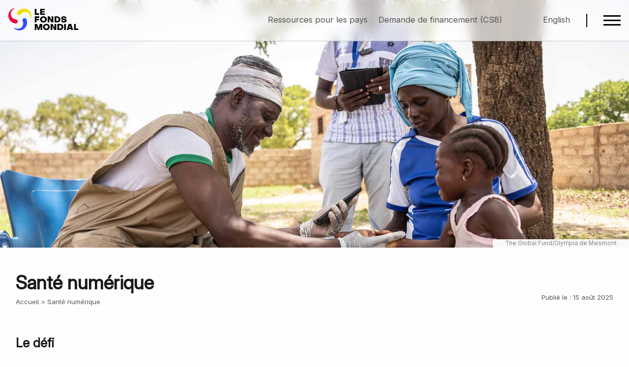

--- FILE ---
content_type: text/html; charset=utf-8
request_url: https://www.theglobalfund.org/fr/resilient-sustainable-systems-for-health/digital-health/
body_size: 12310
content:



<!DOCTYPE html>
<html lang="fr" role="main">
<head>
    
<meta charset="utf-8" />
<meta name="viewport" content="width=device-width, initial-scale=1.0" />
<link id="favicon" rel="shortcut icon" type="image/x-icon" href="/favicon.ico" />
<link type="application/atom+xml" rel="alternate" title="Global Fund Latest RSS" href="https://www.theglobalfund.org/data/rss-feeds/latest/" />

<meta name="keywords" content="Sant&#xE9; num&#xE9;rique" />
<meta name="description" content="Le Fonds mondial est l&#x2019;un des principaux investisseurs dans la sant&#xE9; num&#xE9;rique en faveur des pays &#xE0; revenu faible ou interm&#xE9;diaire : chaque ann&#xE9;e, il investit environ 150 millions de dollars US dans les outils num&#xE9;riques &#xE0; travers plus de 90 pays. En collaboration avec nos partenaires, nous apportons notre soutien pour &#xE9;tablir les bases de la sant&#xE9; num&#xE9;rique et accompagner sa transformation afin d&#x2019;exploiter le plein potentiel des technologies num&#xE9;riques et d&#x2019;IA et garantir un acc&#xE8;s universel &#xE0; des soins de qualit&#xE9;." />

<meta property="og:title" content="Sant&#xE9; num&#xE9;rique" />
<meta property="og:url" content="https://www.theglobalfund.org/fr/resilient-sustainable-systems-for-health/digital-health/" />
<meta property="og:image" content="https://www.theglobalfund.org/media/13364/2023-09-19-for-the-fight-against-hiv-tb-and-malaria.jpg?width=800&amp;height=800&amp;v=1db8bfba1c73200" />
<meta property="og:image" content="https://www.theglobalfund.org/media/13364/2023-09-19-for-the-fight-against-hiv-tb-and-malaria.jpg?cc=0,0.065926378590656143,0,0.33392358389996646&amp;width=2000&amp;height=800&amp;v=1db8bfba1c73200" />
<meta property="og:image" content="https://www.theglobalfund.org/media/13364/2023-09-19-for-the-fight-against-hiv-tb-and-malaria.jpg?cc=0,0.065926378590656143,0,0.33392358389996646&amp;width=2000&amp;height=800&amp;v=1db8bfba1c73200" />
<meta property="og:description" content="Le Fonds mondial est l&#x2019;un des principaux investisseurs dans la sant&#xE9; num&#xE9;rique en faveur des pays &#xE0; revenu faible ou interm&#xE9;diaire : chaque ann&#xE9;e, il investit environ 150 millions de dollars US dans les outils num&#xE9;riques &#xE0; travers plus de 90 pays. En collaboration avec nos partenaires, nous apportons notre soutien pour &#xE9;tablir les bases de la sant&#xE9; num&#xE9;rique et accompagner sa transformation afin d&#x2019;exploiter le plein potentiel des technologies num&#xE9;riques et d&#x2019;IA et garantir un acc&#xE8;s universel &#xE0; des soins de qualit&#xE9;." />

<meta name="facebook-domain-verification" content="dlaol2eihmdyx0jjx0iylm0k3hqhi2" />

<meta name="twitter:card" content="summary_large_image">
<meta name="twitter:site" content="&#64;globalfund">
<meta name="twitter:creator" content="&#64;globalfund">
<meta name="twitter:title" content="Sant&#xE9; num&#xE9;rique">
<meta name="twitter:description" content="Le Fonds mondial est l&#x2019;un des principaux investisseurs dans la sant&#xE9; num&#xE9;rique en faveur des pays &#xE0; revenu faible ou interm&#xE9;diaire : chaque ann&#xE9;e, il investit environ 150 millions de dollars US dans les outils num&#xE9;riques &#xE0; travers plus de 90 pays. En collaboration avec nos partenaires, nous apportons notre soutien pour &#xE9;tablir les bases de la sant&#xE9; num&#xE9;rique et accompagner sa transformation afin d&#x2019;exploiter le plein potentiel des technologies num&#xE9;riques et d&#x2019;IA et garantir un acc&#xE8;s universel &#xE0; des soins de qualit&#xE9;.">
<meta name="twitter:image" content="https://www.theglobalfund.org/media/13364/2023-09-19-for-the-fight-against-hiv-tb-and-malaria.jpg?width=800&amp;height=800&amp;v=1db8bfba1c73200">
    <link rel="stylesheet" media="screen" type="text/css" href="/_Theme/CSS/foundation.min.css">
<link rel="stylesheet" media="screen" type="text/css" href="/_Theme/CSS/app.min.css?version=2025-12-22-01" />
<link rel="stylesheet" media="print" id="printCSS" href="/_Theme/CSS/print.min.css?version=2025-09-03-01" />
    <script rel="preload" type="text/javascript" as="script" src="/_Theme/JS/app.min.js?version=2025-12-01-01"></script>
        <title>Sant&#xE9; num&#xE9;rique - Syst&#xE8;mes de sant&#xE9; et communautaires r&#xE9;sistants et p&#xE9;rennes - Le Fonds mondial de lutte contre le sida, la tuberculose et le paludisme</title>
</head>
<body class="topic-page fr">
    <div class="page">
        

<a id="top"></a>
<div id="dimmer" class="dim"></div>


<header class="header" id="header">
    <div class="nav-container">
        <a href="/fr/" class="logo">
            <div class="fr">The Global Fund / Le Fonds mondial</div>
        </a>
        <div class="actions">
                <div class="notices">
                    <div><a href="https://resources.theglobalfund.org/fr/">Ressources pour les pays</a> <a href="https://resources.theglobalfund.org/fr/grant-life-cycle/applying-for-funding/">Demande de financement (CS8)</a></div>
                </div>
            <div class="language">
                

<div class="language-menu">
            <a class="available" href="/en/resilient-sustainable-systems-for-health/digital-health/">English</a>
</div>
            </div>
            <div class="hamburger-menu-icon" id="hamburger-menu-icon">
                <div class="hamburger-menu-icon-line"></div>
                <div class="hamburger-menu-icon-line"></div>
                <div class="hamburger-menu-icon-line"></div>
            </div>
        </div>

    </div>
</header>

<nav class="hamburger-menu print-hide" id="hamburger-menu">
    <div class="menu-container">
        <div class="search">
            <form action="/fr/search/" id="googlesearch" class="menu-search">
                <input placeholder="Rechercher" type="search" class="search-query"
                       id="megamenu-search" name="q" hint="" />
            </form>
        </div>
<ul class="main-menu">
<li class="menu-item"><a href="/fr/">
<div class="active-link">Accueil</div>
</a></li>
<li class="menu-item">
<div class="menu-link"><span>À propos</span> <span class="menu-arrow">▶</span></div>
<ul class="sub-menu">
<li class="menu-item"><a href="/fr/about-the-global-fund/">
<div class="active-link">À propos du Fonds mondial</div>
</a></li>
<li class="menu-item"><a href="/fr/staff/">
<div class="active-link">Personnel et organisation</div>
</a></li>
<li class="menu-item">
<div class="menu-link"><span> Stratégie et cadre </span> <span class="menu-arrow">▶</span></div>
<ul class="sub-menu">
<li class="menu-item"><a href="/fr/strategy/">
<div class="active-link">Stratégie (2023-2028)</div>
</a></li>
<li class="menu-item"><a href="/fr/monitoring-evaluation/">
<div class="active-link">Cadre de suivi et d’évaluation du Fonds mondial</div>
</a></li>
</ul>
</li>
<li class="menu-item">
<div class="menu-link"><span> Structures et gouvernance </span> <span class="menu-arrow">▶</span></div>
<ul class="sub-menu">
<li class="menu-item separator-element"><a href="/fr/governance-policies/">
<div class="active-link">Gouvernance et politiques</div>
</a></li>
<li class="menu-item"><a href="/en/lfa/">
<div class="active-link">Agent local du Fonds (en anglais)</div>
</a></li>
<li class="menu-item"><a href="/fr/oig/">
<div class="active-link">Bureau de l’Inspecteur général</div>
</a></li>
<li class="menu-item"><a href="/en/technical-review-panel/">
<div class="active-link">Comité technique d'examen des propositions (en anglais)</div>
</a></li>
<li class="menu-item"><a href="/en/board/">
<div class="active-link">Conseil d’administration (en anglais)</div>
</a></li>
<li class="menu-item"><a href="/en/iel/">
<div class="active-link">Évaluation indépendante et apprentissage (en anglais)</div>
</a></li>
<li class="menu-item"><a href="/fr/country-coordinating-mechanism/">
<div class="active-link">Instance de coordination nationale</div>
</a></li>
</ul>
</li>
<li class="menu-item">
<div class="menu-link"><span>Notre partenariat</span> <span class="menu-arrow">▶</span></div>
<ul class="sub-menu">
<li class="menu-item"><a href="/fr/government/">
<div class="active-link">Gouvernements donateurs</div>
</a></li>
<li class="menu-item"><a href="/fr/friends/">
<div class="active-link">Les Amis du Fonds mondial</div>
</a></li>
<li class="menu-item"><a href="/fr/implementing-partners/">
<div class="active-link">Partenaires de mise en œuvre</div>
</a></li>
<li class="menu-item"><a href="/fr/technical-developmental-partners/">
<div class="active-link">Partenaires techniques et de développement</div>
</a></li>
<li class="menu-item"><a href="/fr/private-sector-and-philanthropy/">
<div class="active-link">Secteur privé et philanthropie</div>
</a></li>
<li class="menu-item"><a href="/fr/civil-society/">
<div class="active-link">Société civile</div>
</a></li>
</ul>
</li>
</ul>
</li>
<li class="menu-item">
<div class="menu-link"><span>Thématiques</span> <span class="menu-arrow">▶</span></div>
<ul class="sub-menu">
<li class="menu-item"><a href="/fr/hivaids/">
<div class="active-link">VIH et sida</div>
</a></li>
<li class="menu-item"><a href="/fr/tuberculosis/">
<div class="active-link">Tuberculose</div>
</a></li>
<li class="menu-item"><a href="/fr/malaria/">
<div class="active-link">Paludisme</div>
</a></li>
<li class="menu-item"><a href="/fr/resilient-sustainable-systems-for-health/">
<div class="active-link active">Systèmes résistants et pérennes pour la santé</div>
</a>
<ul class="sub-menu open-by-default">
<li class="menu-item"><a href="/fr/resilient-sustainable-systems-for-health/community-health-workers/">
<div class="active-link">Agentes et agents de santé communautaires</div>
</a></li>
<li class="menu-item"><a href="/fr/resilient-sustainable-systems-for-health/digital-health/">
<div class="active-link">Santé numérique</div>
</a></li>
<li class="menu-item"><a href="/fr/resilient-sustainable-systems-for-health/antimicrobial-resistance/">
<div class="active-link">La résistance aux antimicrobiens</div>
</a></li>
<li class="menu-item"><a href="/fr/resilient-sustainable-systems-for-health/laboratory-systems/">
<div class="active-link">Renforcement des systèmes de laboratoire</div>
</a></li>
</ul>
</li>
<li class="menu-item"><a href="/fr/community-responses-and-systems/">
<div class="active-link">Systèmes et ripostes communautaires</div>
</a></li>
<li class="menu-item"><a href="/fr/health-climate/">
<div class="active-link">Santé et climat</div>
</a></li>
<li class="menu-item"><a href="/fr/human-rights/">
<div class="active-link">Droits humains</div>
</a></li>
<li class="menu-item"><a href="/fr/gender-equality/">
<div class="active-link">Égalité des genres</div>
</a></li>
<li class="menu-item"><a href="/fr/global-health-security/">
<div class="active-link">Sécurité sanitaire mondiale</div>
</a></li>
<li class="menu-item"><a href="/fr/sustainability-transition-and-co-financing/">
<div class="active-link">Pérennité, transition et cofinancement</div>
</a></li>
<li class="menu-item"><a href="/fr/key-populations/">
<div class="active-link">Populations clés</div>
</a></li>
<li class="menu-item"><a href="/fr/pseah/">
<div class="active-link">Protection contre l’exploitation, les abus et le harcèlement sexuels</div>
</a></li>
</ul>
</li>
<li class="menu-item">
<div class="menu-link"><span> Financement et reconstitution des ressources </span> <span class="menu-arrow">▶</span></div>
<ul class="sub-menu">
<li class="menu-item">
<div class="menu-link"><span> Financement et finances </span> <span class="menu-arrow">▶</span></div>
<ul class="sub-menu">
<li class="menu-item"><a href="/fr/how-we-fund-our-grants/">
<div class="active-link">Sources de financement de nos subventions</div>
</a></li>
<li class="menu-item"><a href="/fr/who-we-fund/">
<div class="active-link">Destinataires de nos financements</div>
</a></li>
<li class="menu-item"><a href="/fr/sustainability-transition-and-co-financing/">
<div class="active-link">Pérennité, transition et cofinancement</div>
</a></li>
</ul>
</li>
<li class="menu-item">
<div class="menu-link"><span>Reconstitution des ressources</span> <span class="menu-arrow">▶</span></div>
<ul class="sub-menu">
<li class="menu-item"><a href="/fr/how-we-raise-funds/">
<div class="active-link">Comment nous collectons des fonds</div>
</a>
<ul class="sub-menu open-by-default">
<li class="menu-item"><a href="/fr/how-we-raise-funds/innovative-finance/">
<div class="active-link">Financements innovants</div>
</a></li>
<li class="menu-item"><a href="/fr/how-we-raise-funds/innovative-finance/blended-financing/">
<div class="active-link">Financement mixte</div>
</a></li>
<li class="menu-item"><a href="/fr/how-we-raise-funds/innovative-finance/debt-swaps-debt2health/">
<div class="active-link">Échanges dette-santé (Debt2Health)</div>
</a></li>
</ul>
</li>
<li class="menu-item"><a href="/fr/replenishment/">
<div class="active-link">En quoi consiste la reconstitution des ressources</div>
</a></li>
<li class="menu-item"><a href="/fr/investment-case/">
<div class="active-link">Argumentaire d’investissement de la huitième reconstitution des ressources</div>
</a></li>
</ul>
</li>
</ul>
</li>
<li class="menu-item">
<div class="menu-link"><span>Nouvelles et médias</span> <span class="menu-arrow">▶</span></div>
<ul class="sub-menu">
<li class="menu-item"><a href="/fr/news/">
<div class="active-link">Communiqués de presse</div>
</a></li>
<li class="menu-item"><a href="/fr/updates/">
<div class="active-link">Mises à jour</div>
</a></li>
<li class="menu-item"><a href="/fr/opinion/">
<div class="active-link">Tribunes libres</div>
</a></li>
<li class="menu-item"><a href="/fr/stories/">
<div class="active-link">Articles</div>
</a></li>
<li class="menu-item"><a href="/fr/video/">
<div class="active-link">Vidéos</div>
</a></li>
<li class="menu-item"><a href="/fr/photo-gallery/">
<div class="active-link">Galerie de photos</div>
</a></li>
<li class="menu-item"><a href="/fr/events/">
<div class="active-link">Évènements</div>
</a></li>
<li class="menu-item"><a href="/en/newsroom/">
<div class="active-link">Contacts pour les médias (en anglais)</div>
</a></li>
<li class="menu-item"><a href="/en/newsroom/digital-media/">
<div class="active-link">Bibliothèque numérique (en anglais)</div>
</a></li>
</ul>
</li>
<li class="menu-item">
<div class="menu-link"><span>Publications et résultats</span> <span class="menu-arrow">▶</span></div>
<ul class="sub-menu">
<li class="menu-item separator-element"><a href="/fr/results/">
<div class="active-link">Rapport sur les résultats</div>
</a></li>
<li class="menu-item"><a href="/fr/publications/key-publications/">
<div class="active-link">Principales publications</div>
</a></li>
<li class="menu-item"><a href="/fr/publications/donor-reports/">
<div class="active-link">Rapports sur les donateurs</div>
</a></li>
<li class="menu-item"><a href="/fr/publications/impact-reports/">
<div class="active-link">Rapports d’impact</div>
</a></li>
<li class="menu-item"><a href="/fr/publications/thematic-reports/">
<div class="active-link">Rapports thématiques</div>
</a></li>
<li class="menu-item"><a href="/fr/publications/partnership-reports/">
<div class="active-link">Rapports de partenariat</div>
</a></li>
<li class="menu-item"><a href="/fr/publications/overviews/">
<div class="active-link">Survol</div>
</a></li>
</ul>
</li>
<li class="menu-item">
<div class="menu-link"><span>Ressources &amp; données</span> <span class="menu-arrow">▶</span></div>
<ul class="sub-menu">
<li class="menu-item"><a href="https://resources.theglobalfund.org/fr/">
<div class="active-link">Ressources pour les pays</div>
</a></li>
<li class="menu-item"><a href="https://data.theglobalfund.org/">
<div class="active-link">Data Explorer (en anglais)</div>
</a></li>
<li class="menu-item"><a href="https://data-service.theglobalfund.org/">
<div class="active-link">Data Service (en anglais)</div>
</a></li>
<li class="menu-item"><a href="/en/sourcing-management/">
<div class="active-link">Achat et gestion des produits de santé (en anglais)</div>
</a></li>
<li class="menu-item separator-element"><a href="/fr/ilearn/">
<div class="active-link">Formations en ligne iLearn</div>
</a></li>
<li class="menu-item"><a href="https://archive.theglobalfund.org/">
<div class="active-link">Archive (en anglais)</div>
</a></li>
</ul>
</li>
<li class="menu-item">
<div class="menu-link"><span> Contact et recrutement </span> <span class="menu-arrow">▶</span></div>
<ul class="sub-menu">
<li class="menu-item"><a href="/en/business-opportunities/">
<div class="active-link">Appels d’offres (en anglais)</div>
</a></li>
<li class="menu-item"><a href="/en/careers/">
<div class="active-link">Emplois (en anglais)</div>
</a></li>
<li class="menu-item"><a href="/fr/contact/">
<div class="active-link">Contactez-nous</div>
</a></li>
</ul>
</li>
</ul>    </div>
</nav>


        
    


<div class="article-header" data-copyright="The Global Fund/Olympia de Maismont" id="0" style="background-image: url('/media/13364/2023-09-19-for-the-fight-against-hiv-tb-and-malaria.jpg?cc=0,0.065926378590656143,0,0.33392358389996646&amp;width=2000&amp;height=800&amp;v=1db8bfba1c73200');"></div>
<section class="title">
    <div class="grid-x grid-padding-x">
        <div class="cell small-12">
            <h1>
                Sant&#xE9; num&#xE9;rique
            </h1>
        </div>
    </div>
    <div class="grid-x grid-padding-x">
        <div class="cell small-12 large-9">
            <ul class="breadcrumb">
                <li><a href="/fr/">Accueil</a></li>
                <li>Sant&#xE9; num&#xE9;rique</li>
            </ul>
        </div>
        <div class="cell small-12 large-3 text-right date">
            Publi&#xE9; le : 15 ao&#xFB;t 2025
        </div>
    </div>
</section>

        <div class="content">
            <div class="grid-x grid-padding-x">
                <div class="cell small-12 large-12">
                    <section>
                        






<section class="topic-page-group">
    <article class="wide">
        <h2>Le défi</h2>
<div class="grid-x grid-padding-y grid-margin-x grid-margin-y">
<div class="small-12 large-6 cell">
<p>Les investissements dans la numérisation et la santé numérique maximisent l’impact de chaque dollar investi pour mettre fin au sida, à la tuberculose et au paludisme. Ils contribuent à rendre l’ensemble des systèmes de santé plus résistants et performants en améliorant l’utilisation des données, les décisions cliniques, les diagnostics, les chaînes d’approvisionnement, la surveillance des maladies, le partage des informations, la surveillance à distance ainsi que l’efficacité des agentes et agents de santé et la portée de leurs interventions.</p>
<p>Les initiatives et les outils de santé numérique soutenus par le Fonds mondial – comme les outils numériques pour les agentes et agents de santé communautaires, la numérisation des données sanitaires, le renforcement des chaînes d’approvisionnement et le déploiement du paiement numérique – sont essentiels pour optimiser les résultats de la lutte contre les trois maladies et renforcer le système de santé dans son ensemble.</p>
</div>
<div class="small-12 large-6 cell">
<p>Dans les pays à revenu faible ou intermédiaire, qui s’efforcent d’obtenir des résultats sanitaires malgré des capacités de main-d’œuvre limitées et des budgets extrêmement restreints, les rapides progrès accomplis en matière d’intelligence artificielle (IA) et numérique permettent de réimaginer la prestation des soins de santé. S’il convient de déployer l’IA à grande échelle pour répondre aux besoins de ces pays, cette démarche demande un engagement commun pour établir les fondements de l’infrastructure numérique et utiliser les solutions d’IA de manière réfléchie, en se basant sur des éléments probants, en phase avec les priorités nationales, et avec l’objectif d’offrir un accès équitable aux services.</p>
</div>
</div>
    </article>
</section>

<section class="topic-page-group">
    <article class="wide">
        <h2>Notre riposte</h2>
<div class="grid-x grid-padding-y grid-margin-x grid-margin-y">
<div class="small-12 large-6 cell">
<p>Le Fonds mondial est l’un des principaux investisseurs dans la santé numérique en faveur des pays à revenu faible ou intermédiaire : chaque année, il investit environ 150 millions de dollars US dans les outils numériques à travers plus de 90 pays. En collaboration avec nos partenaires, nous apportons notre soutien pour établir les bases de la santé numérique et accompagner sa transformation afin d’exploiter le plein potentiel des technologies numériques et d’IA et garantir un accès universel à des soins de qualité.</p>
<p>Ces vingt dernières années, nous avons investi dans les systèmes de gestion de l’information sanitaire de plus de 90 pays. Ces outils de santé numérique sont essentiels pour organiser, analyser et exploiter les données sanitaires en vue d’améliorer la fourniture et la gestion des soins de santé. Ces investissements du Fonds mondial portent leurs fruits : la plupart des pays qui en bénéficient produisent désormais des rapports numériques sur leurs services de santé locaux, ce qui permet de rationaliser les opérations, d’améliorer la prise en charge des patients et d’orienter l’établissement des priorités programmatiques.</p>
<p>Nous aidons également les pays à intégrer et à partager leurs données de santé numérique de l’échelle communautaire au niveau national, entre les programmes de lutte contre les maladies et entre les différents services de santé. L’échange de ces données est primordial pour guider la prise en charge des patients, la prise de décisions programmatiques et la sécurité sanitaire mondiale. À titre d’exemple, nos investissements soutiennent ainsi la numérisation et l’intégration de la surveillance des maladies et des systèmes d’alerte rapide en République démocratique du Congo. Avant cela, on observait souvent des retards de deux à trois semaines dans la remontée des données de surveillance. Aujourd’hui, en cas de risque d’épidémie, les données sont transmises en cliquant sur un simple bouton.</p>
</div>
<div class="small-12 large-6 cell">
<p>Les innovations et les technologies numériques peuvent contribuer à ce que les avancées en matière de santé profitent à toutes les communautés touchées, où qu’elles se trouvent, afin que personne ne soit laissé pour compte. Nous investissons dans la santé numérique pour aider les agentes et agents de santé communautaires à atteindre les personnes dans les régions les plus éloignées. Des applications pour téléphone portable conçues à leur intention permettent notamment aux prestataires de fournir des services de santé solides – dépistage, traitement, ou encore orientation – à plus de personnes. Ces plateformes améliorent également la collecte de données sanitaires et aident à lutter contre les ruptures de stock de médicaments et d’équipements médicaux, à réduire le niveau d’effort des agentes et agents de santé communautaires et à renforcer l’efficacité.</p>
<p>À l’aide des partenariats et des mécanismes du Fonds mondial, les pays <a href="https://www.weforum.org/stories/2025/07/how-we-can-harness-ai-for-healthier-world/">mettent à l’échelle et soutiennent la mise en œuvre</a> d’avancées technologiques éprouvées et à fort impact – parfois en sautant quelques étapes, lorsque cela est possible. Par exemple, <a href="/fr/opinion/2025/2025-07-10-how-ai-is-accelerating-the-fight-against-an-ancient-killer/" title="2025-07-10 How AI Is Accelerating the Fight Against an Ancient Killer">l’IA améliore rapidement la capacité à dépister la tuberculose</a> chez les personnes et dans les endroits que les systèmes de santé conventionnels ne parviennent généralement pas à atteindre. Grâce à des logiciels assistés par l’IA capables d’analyser les radiographies thoraciques numériques, les agentes et agents de santé peuvent rapidement déterminer si une personne est atteinte de la tuberculose. Installés dans des unités mobiles, ces outils permettent de fournir immédiatement des soins vitaux aux communautés n’ayant qu’un accès restreint aux services de base – personnes incarcérées, personnes réfugiées, communautés rurales pauvres et populations socialement marginalisées – et d’atteindre des personnes porteuses de la maladie qui ont longtemps été oubliées par les systèmes de santé.</p>
</div>
</div>
    </article>
</section>

<section class="topic-page-group">
    <article>
        <h2>Le rôle du secteur privé dans l’essor de la santé numérique et de l’IA</h2>
<p>Cofinancé à hauteur de 25 millions de dollars US par le Fonds mondial et la Fondation Rockefeller, le <a href="/en/updates/2022/2022-03-28-data-science-catalytic-fund-improving-collection-and-use-of-community-health-data/" title="2022-03-28 Data Science Catalytic Fund Improving Collection and Use of Community Health Data">Fonds catalytique pour la science des données</a> a permis d’améliorer la collecte et l’utilisation numériques des données sur la santé communautaire au Burkina Faso, en Éthiopie, en Ouganda et au Rwanda de 2021 à 2023, et ainsi de mettre en place des solutions pour la santé mondiale fondées sur les données.</p>
<p>Lancé en 2022, <a href="/en/news/2022/2022-12-14-global-fund-and-private-sector-partners-launch-us-50-million-catalytic-fund-to-accelerate-digital-health-transformation-in-africa/" title="2022-12-14 Global Fund and Private Sector Partners Launch US 50 Million Catalytic Fund to Accelerate Digital Health Transformation in Africa">l’Accélérateur d’impact de la santé numérique</a> s’appuie sur les investissements de base et les enseignements clés du Fonds catalytique pour la science des données. Financé à hauteur de 50 millions de dollars US, il a pour objectif d’accélérer la transformation de la santé numérique en Afrique subsaharienne sur la période 2024-2026. Il renforce l’alimentation électrique, la connexion Internet et les solutions d’interopérabilité des systèmes de données numériques au service d’une prise en charge intégrée et centrée sur les patients. L’Accélérateur d’impact de la santé numérique est soutenu par les contributions de plusieurs partenaires, dont Anglo American, la Fondation Patrick J. McGovern, Medtronic LABS, Dimagi, Medic Mobile, Orange et Zenysis.</p>
    </article>
</section>



<section class="topic-page-group grid two-item">

        <div class="grid-automated">
            <div class="grid-x">
                    <div class="grid-element cell small-12 medium-6">
                            <img src="/media/hrghrmyt/2025-09-08-smarter-fight-malaria-nigeria-kaduna-state-campaign-new-nets-digital-tools.jpg?cc=0.11476542802972649,0,0.21873457197027338,0&amp;width=800&amp;height=800&amp;v=1dc20c1d8aa7920">
                        <h4><a href="https://stories.theglobalfund.org/combattre-le-paludisme-plus-efficacement-au-nigeria-letat-de-kaduna-utilise-de-nouvelles-moustiquaires-et-des-outils-numeriques-pour-sa-campagne">Combattre le paludisme plus efficacement : au Nig&#xE9;ria, l&#x2019;&#xC9;tat de Kaduna utilise de nouvelles moustiquaires et des outils num&#xE9;riques pour sa campagne</a></h4>
                    </div>
                    <div class="grid-element cell small-12 medium-6">
                            <img src="/media/cfzpggbk/2025-09-03-ethiopia-health-extension-workers-transform-community-care.jpg?width=800&amp;height=800&amp;v=1dc1ce2d33a4430">
                        <h4><a href="https://stories.theglobalfund.org/en-ethiopie-les-agentes-et-agents-de-sante-de-proximite-transforment-les-soins-communautaires">En &#xC9;thiopie, les agentes et agents de sant&#xE9; de proximit&#xE9; transforment les soins communautaires</a></h4>
                    </div>
                    <div class="grid-element cell small-12 medium-6">
                            <img src="/media/ocqh1vom/2025-07-10-how-ai-is-accelerating-the-fight-against-an-ancient-killer.jpg?cc=0.2440717050104211,0,0.08942829498957877,0&amp;width=800&amp;height=800&amp;v=1dbf0d26f80c4f0">
                        <h4><a href="/fr/opinion/2025/2025-07-10-how-ai-is-accelerating-the-fight-against-an-ancient-killer/">Comment l&#x2019;IA acc&#xE9;l&#xE8;re la lutte contre une maladie meurtri&#xE8;re ancestrale</a></h4>
                    </div>
                    <div class="grid-element cell small-12 medium-6">
                            <img src="/media/15367/2025-01-23-digital-solutions-outbreaks-democratic-republic-congo-video.jpg?width=800&amp;height=800&amp;v=1db8bfbb7a6b690">
                        <h4><a href="/fr/video/2025/2025-01-23-digital-solutions-outbreaks-democratic-republic-congo/">En R&#xE9;publique d&#xE9;mocratique du Congo, les solutions num&#xE9;riques renforcent la d&#xE9;fense contre les maladies infectieuses</a></h4>
                    </div>
            </div>
        </div>


        <div class="text-right related-link">
<p><a href="/fr/related/?t=Digital+Health" class="read-more" data-anchor="?t=Digital+Health">En savoir plus sur la santé numérique</a></p>        </div>
</section>



<section class="topic-page-group call-to-action text-center">
    
    <div class="actions">
        <h3>Partager</h3>
        

<hr />
<ul class="do medium">
    <li><a onclick="window.print(); return false;"><span class="icon print"></span><span class="show-for-sr">Imprimer</span></a></li>
    <li><span class="copy-link icon link" onclick="copyLink(this)"><span class="message">Lien copi&#xE9; !</span></span><span class="show-for-sr"></span></li>
    <li><a onclick="window.open('https://www.facebook.com/sharer/sharer.php?u=https://www.theglobalfund.org/fr/resilient-sustainable-systems-for-health/digital-health/', '', 'width=626,height=436'); return false;"><span class="icon fb"></span><span class="show-for-sr">Facebook</span></a></li>
    <li><a onclick="window.open('https://twitter.com/share?url=https://www.theglobalfund.org/fr/resilient-sustainable-systems-for-health/digital-health/&text=Sant&#xE9; num&#xE9;rique', 'tweet', 'width=550,height=300,resizable=1'); return false;"><span class="icon tw"></span><span class="show-for-sr">Twitter</span></a></li>
    <li><a onclick="window.open('https://www.linkedin.com/shareArticle?mini=true&url=https://www.theglobalfund.org/fr/resilient-sustainable-systems-for-health/digital-health/', '', 'width=626,height=436'); return false;"><span class="icon ln"></span><span class="show-for-sr">LinkedIn</span></a></li>
</ul>
    </div>
</section>


                    </section>
                </div>
            </div>
        </div>
                <section class="topic-page-group">
                    <article>
                        <div class="grid-x grid-padding-x">
                            <div class="cell small-12 large-12">
                                

    <div class="related-resources" id="related-resources">
        <p class="category">Ressources connexes</p>

            <ul class="related">
                    <li>
Building Strong Health and Community Systems Through Catalytic Investments - At a Glance (2024)
                            <div class="detail">
                                <span class="type">PDF - 501,0 KB</span>
                                        <ul class="languages">
                                                <li><a class="download" title="Building Strong Health and Community Systems Through Catalytic Investments - At a Glance (2024)" href="/media/15086/publication_catalytic-investments_overview_en.pdf">English <span class="show-for-sr">Building Strong Health and Community Systems Through Catalytic Investments - At a Glance (2024)</span></a></li>
                                        </ul>
                            </div>
                    </li>
                    <li>
Zambia Digital Health Case Study (2025)
                            <div class="detail">
                                <span class="type">PDF - 406,1 KB</span>
                                        <ul class="languages">
                                                <li><a class="download" title="Zambia Digital Health Case Study (2025)" href="/media/w4gdfjob/publication_zambia-digital-health_casestudy_en.pdf">English <span class="show-for-sr">Zambia Digital Health Case Study (2025)</span></a></li>
                                        </ul>
                            </div>
                    </li>
                    <li>
Zimbabwe Digital Health Case Study (2025)
                            <div class="detail">
                                <span class="type">PDF - 271,8 KB</span>
                                        <ul class="languages">
                                                <li><a class="download" title="Zimbabwe Digital Health Case Study (2025)" href="/media/qksld2tg/publication_zimbabwe-digital-health_casestudy_en.pdf">English <span class="show-for-sr">Zimbabwe Digital Health Case Study (2025)</span></a></li>
                                        </ul>
                            </div>
                    </li>
                    <li>
South Africa Digital Health Case Study (2025)
                            <div class="detail">
                                <span class="type">PDF - 359,1 KB</span>
                                        <ul class="languages">
                                                <li><a class="download" title="South Africa Digital Health Case Study (2025)" href="/media/x1dh0ls4/publication_south-africa-digital-health_casestudy_en.pdf">English <span class="show-for-sr">South Africa Digital Health Case Study (2025)</span></a></li>
                                        </ul>
                            </div>
                    </li>
            </ul>
    </div>

                            </div>
                        </div>
                    </article>
                </section>
        

<footer>
    <div class="content-area">
        <div class="grid-x grid-padding-x padding-bottom">
            <div class="cell small-12 large-9  print-hide">
                <div class="grid-x grid-padding-x padding-bottom">
<div class="cell small-12 medium-3 margin-bottom">
<h3 class="footer-subtitle">Contact</h3>
<ul class="footer-links">
<li><a href="https://www.theglobalfund.org/fr/contact/">Contactez-nous</a></li>
<li><a href="https://www.theglobalfund.org/en/careers/">Emplois (en anglais)</a></li>
<li><a href="https://www.theglobalfund.org/fr/site/rss/">Flux RSS</a></li>
<li><a href="https://www.theglobalfund.org/fr/oig/report-fraud-and-abuse/">Signalement de fraudes et d’abus</a></li>
<li>-</li>
<li><a href="https://act.unfoundation.org/FJvB3vUCJUepH_5KN75TTQ2">Faire un don au Fonds mondial via La Fondation des Nations Unies <br>(en anglais)</a></li>
</ul>
</div>
<div class="cell small-12 medium-3 margin-bottom">
<h3 class="footer-subtitle">Sites</h3>
<ul class="footer-links">
<li><a href="https://resources.theglobalfund.org/fr/">Ressources pour les pays</a></li>
<li><a href="https://data.theglobalfund.org">Data Explorer</a></li>
<li><a href="https://data-service.theglobalfund.org/">Data Service</a></li>
<li><a href="https://www.theglobalfund.org/en/newsroom/digital-media/">Bibliothèque numérique</a></li>
<li><a href="https://archive.theglobalfund.org/">Archive</a></li>
</ul>
</div>
<div class="cell small-12 medium-3 margin-bottom">
<h3 class="footer-subtitle">Langues</h3>
<ul class="footer-links">
<li><a href="https://www.theglobalfund.org/en/">English</a></li>
<li><a href="https://www.theglobalfund.org/fr/">Français</a></li>
<li><a href="https://www.theglobalfund.org/other/de/">Deutsch</a></li>
<li><a href="https://www.theglobalfund.org/other/it/">Italiano</a></li>
</ul>
</div>
<div class="cell small-12 medium-3 margin-bottom">
<h3 class="footer-subtitle">Le site web</h3>
<ul class="footer-links">
<li><a href="https://www.theglobalfund.org/fr/site/phishing-and-scam-alert/">Hameçonnage et fraude par courriel</a></li>
<li><a href="https://www.theglobalfund.org/fr/site/privacy-statement/">Déclaration de confidentialité</a></li>
<li><a href="https://www.theglobalfund.org/fr/site/terms-of-use/">Conditions d’utilisation</a></li>
<li><a href="https://www.theglobalfund.org/fr/site/cookies/">Cookies</a></li>
</ul>
</div>
</div>
            </div>
            <div class="cell small-12 large-3 print-hide text-right">
                <ul class="footer-social-links">
                    <li><a class="fb" rel="noopener noreferrer" target="_blank" href="https://www.facebook.com/theglobalfund" title="Rejoignez le Fonds mondial sur Facebook"><span class="icon"></span></a></li>
                    <li><a class="tw" rel="noopener noreferrer" target="_blank" href="https://x.com/globalfund" title="Le Fonds mondial sur X"><span class="icon"></span></a></li>
                    <li><a class="ln" rel="noopener noreferrer" target="_blank" href="https://www.linkedin.com/company/the-global-fund/" title="Le Fonds mondial sur LinkedIn"><span class="icon"></span></a></li>
                    <li><a class="ig" rel="noopener noreferrer" target="_blank" href="https://www.instagram.com/globalfund/" title="Le Fonds mondial sur Instagram"><span class="icon"></span></a></li>
                </ul>
            </div>
        </div>
        <div class="footer-copyright text-center">&copy; 2026 Le Fonds mondial de lutte contre le sida, la tuberculose et le paludisme</div>
    </div>
</footer>
        

        <script rel="preload" type="text/javascript" as="script" src="/_Theme/JS/vendor/jquery.min.js"></script>
<script rel="preload" type="text/javascript" as="script" src="/_Theme/JS/vendor/what-input.min.js"></script>
<script rel="preload" type="text/javascript" as="script" src="/_Theme/JS/vendor/d3.min.js"></script>
<link rel="stylesheet" href="/_Theme/CSS/charts/all.charts.v2.min.css?version=2025-09-05-05" />
<script src="/_Theme/JS/charts/all.charts.v2.min.js?version=2025-09-18-01"></script>
        <script>
    function matomo() {
        var _paq = window._paq = window._paq || [];
        /* tracker methods like "setCustomDimension" should be called before "trackPageView" */
        //_paq.push(['setDownloadClasses', "download"]);
        _paq.push(["disableCookies"]);
        _paq.push(['alwaysUseSendBeacon']);
        _paq.push(['trackPageView']);
        _paq.push(['enableLinkTracking']);
        (function () {
            var u = "https://stats.theglobalfund.org/";
            _paq.push(['setTrackerUrl', u + 'matomo.php']);
            _paq.push(['setSiteId', 2]);
            var d = document, g = d.createElement('script'), s = d.getElementsByTagName('script')[0];
            g.async = true; g.src = u + 'matomo.js'; s.parentNode.insertBefore(g, s);
        })();
    }
</script>

    <script>
        matomo();
    </script>
    <noscript><p><img referrerpolicy="no-referrer-when-downgrade" src="https://stats.theglobalfund.org/matomo.php?idsite=2&amp;rec=1" style="border:0;" alt="" /></p></noscript>

        
    <link rel="stylesheet" media="screen" href="/_Theme/Plugins/Datatables/css/datatables.min.css" />
    <script type="text/javascript" src="/_Theme/Plugins/Datatables/js/datatables.min.js"></script>


    </div>
</body>
</html>


